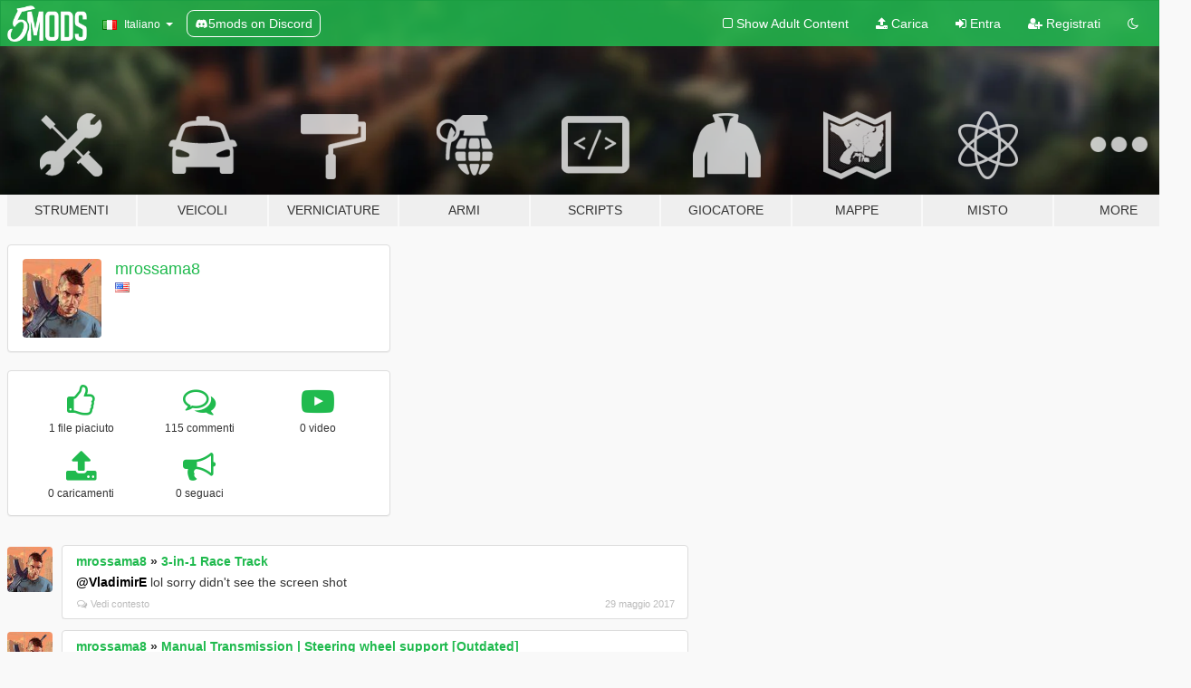

--- FILE ---
content_type: text/html; charset=utf-8
request_url: https://it.gta5-mods.com/users/mrossama8
body_size: 7606
content:

<!DOCTYPE html>
<html lang="it" dir="ltr">
<head>
	<title>
		GTA 5 Mods by mrossama8 - GTA5-Mods.com
	</title>

		<script
		  async
		  src="https://hb.vntsm.com/v4/live/vms/sites/gta5-mods.com/index.js"
        ></script>

        <script>
          self.__VM = self.__VM || [];
          self.__VM.push(function (admanager, scope) {
            scope.Config.buildPlacement((configBuilder) => {
              configBuilder.add("billboard");
              configBuilder.addDefaultOrUnique("mobile_mpu").setBreakPoint("mobile")
            }).display("top-ad");

            scope.Config.buildPlacement((configBuilder) => {
              configBuilder.add("leaderboard");
              configBuilder.addDefaultOrUnique("mobile_mpu").setBreakPoint("mobile")
            }).display("central-ad");

            scope.Config.buildPlacement((configBuilder) => {
              configBuilder.add("mpu");
              configBuilder.addDefaultOrUnique("mobile_mpu").setBreakPoint("mobile")
            }).display("side-ad");

            scope.Config.buildPlacement((configBuilder) => {
              configBuilder.add("leaderboard");
              configBuilder.addDefaultOrUnique("mpu").setBreakPoint({ mediaQuery: "max-width:1200px" })
            }).display("central-ad-2");

            scope.Config.buildPlacement((configBuilder) => {
              configBuilder.add("leaderboard");
              configBuilder.addDefaultOrUnique("mobile_mpu").setBreakPoint("mobile")
            }).display("bottom-ad");

            scope.Config.buildPlacement((configBuilder) => {
              configBuilder.add("desktop_takeover");
              configBuilder.addDefaultOrUnique("mobile_takeover").setBreakPoint("mobile")
            }).display("takeover-ad");

            scope.Config.get('mpu').display('download-ad-1');
          });
        </script>

	<meta charset="utf-8">
	<meta name="viewport" content="width=320, initial-scale=1.0, maximum-scale=1.0">
	<meta http-equiv="X-UA-Compatible" content="IE=edge">
	<meta name="msapplication-config" content="none">
	<meta name="theme-color" content="#20ba4e">
	<meta name="msapplication-navbutton-color" content="#20ba4e">
	<meta name="apple-mobile-web-app-capable" content="yes">
	<meta name="apple-mobile-web-app-status-bar-style" content="#20ba4e">
	<meta name="csrf-param" content="authenticity_token" />
<meta name="csrf-token" content="/ENSnyjvWOr57L708KD/UEMTwxjWdrzmID/w+vTh10YEyLH7x5P21SV6QR7Dy+RsSFoCIDOmLiBFJlvTiWFF7A==" />
	

	<link rel="shortcut icon" type="image/x-icon" href="https://images.gta5-mods.com/icons/favicon.png">
	<link rel="stylesheet" media="screen" href="/assets/application-7e510725ebc5c55e88a9fd87c027a2aa9e20126744fbac89762e0fd54819c399.css" />
	    <link rel="alternate" hreflang="id" href="https://id.gta5-mods.com/users/mrossama8">
    <link rel="alternate" hreflang="ms" href="https://ms.gta5-mods.com/users/mrossama8">
    <link rel="alternate" hreflang="bg" href="https://bg.gta5-mods.com/users/mrossama8">
    <link rel="alternate" hreflang="ca" href="https://ca.gta5-mods.com/users/mrossama8">
    <link rel="alternate" hreflang="cs" href="https://cs.gta5-mods.com/users/mrossama8">
    <link rel="alternate" hreflang="da" href="https://da.gta5-mods.com/users/mrossama8">
    <link rel="alternate" hreflang="de" href="https://de.gta5-mods.com/users/mrossama8">
    <link rel="alternate" hreflang="el" href="https://el.gta5-mods.com/users/mrossama8">
    <link rel="alternate" hreflang="en" href="https://www.gta5-mods.com/users/mrossama8">
    <link rel="alternate" hreflang="es" href="https://es.gta5-mods.com/users/mrossama8">
    <link rel="alternate" hreflang="fr" href="https://fr.gta5-mods.com/users/mrossama8">
    <link rel="alternate" hreflang="gl" href="https://gl.gta5-mods.com/users/mrossama8">
    <link rel="alternate" hreflang="ko" href="https://ko.gta5-mods.com/users/mrossama8">
    <link rel="alternate" hreflang="hi" href="https://hi.gta5-mods.com/users/mrossama8">
    <link rel="alternate" hreflang="it" href="https://it.gta5-mods.com/users/mrossama8">
    <link rel="alternate" hreflang="hu" href="https://hu.gta5-mods.com/users/mrossama8">
    <link rel="alternate" hreflang="mk" href="https://mk.gta5-mods.com/users/mrossama8">
    <link rel="alternate" hreflang="nl" href="https://nl.gta5-mods.com/users/mrossama8">
    <link rel="alternate" hreflang="nb" href="https://no.gta5-mods.com/users/mrossama8">
    <link rel="alternate" hreflang="pl" href="https://pl.gta5-mods.com/users/mrossama8">
    <link rel="alternate" hreflang="pt-BR" href="https://pt.gta5-mods.com/users/mrossama8">
    <link rel="alternate" hreflang="ro" href="https://ro.gta5-mods.com/users/mrossama8">
    <link rel="alternate" hreflang="ru" href="https://ru.gta5-mods.com/users/mrossama8">
    <link rel="alternate" hreflang="sl" href="https://sl.gta5-mods.com/users/mrossama8">
    <link rel="alternate" hreflang="fi" href="https://fi.gta5-mods.com/users/mrossama8">
    <link rel="alternate" hreflang="sv" href="https://sv.gta5-mods.com/users/mrossama8">
    <link rel="alternate" hreflang="vi" href="https://vi.gta5-mods.com/users/mrossama8">
    <link rel="alternate" hreflang="tr" href="https://tr.gta5-mods.com/users/mrossama8">
    <link rel="alternate" hreflang="uk" href="https://uk.gta5-mods.com/users/mrossama8">
    <link rel="alternate" hreflang="zh-CN" href="https://zh.gta5-mods.com/users/mrossama8">

  <script src="/javascripts/ads.js"></script>

		<!-- Nexus Google Tag Manager -->
		<script nonce="true">
//<![CDATA[
				window.dataLayer = window.dataLayer || [];

						window.dataLayer.push({
								login_status: 'Guest',
								user_id: undefined,
								gta5mods_id: undefined,
						});

//]]>
</script>
		<script nonce="true">
//<![CDATA[
				(function(w,d,s,l,i){w[l]=w[l]||[];w[l].push({'gtm.start':
				new Date().getTime(),event:'gtm.js'});var f=d.getElementsByTagName(s)[0],
				j=d.createElement(s),dl=l!='dataLayer'?'&l='+l:'';j.async=true;j.src=
				'https://www.googletagmanager.com/gtm.js?id='+i+dl;f.parentNode.insertBefore(j,f);
				})(window,document,'script','dataLayer','GTM-KCVF2WQ');

//]]>
</script>		<!-- End Nexus Google Tag Manager -->
</head>
<body class=" it">
	<!-- Google Tag Manager (noscript) -->
	<noscript><iframe src="https://www.googletagmanager.com/ns.html?id=GTM-KCVF2WQ"
										height="0" width="0" style="display:none;visibility:hidden"></iframe></noscript>
	<!-- End Google Tag Manager (noscript) -->

<div id="page-cover"></div>
<div id="page-loading">
	<span class="graphic"></span>
	<span class="message">Caricamento...</span>
</div>

<div id="page-cover"></div>

<nav id="main-nav" class="navbar navbar-default">
  <div class="container">
    <div class="navbar-header">
      <a class="navbar-brand" href="/"></a>

      <ul class="nav navbar-nav">
        <li id="language-dropdown" class="dropdown">
          <a href="#language" class="dropdown-toggle" data-toggle="dropdown">
            <span class="famfamfam-flag-it icon"></span>&nbsp;
            <span class="language-name">Italiano</span>
            <span class="caret"></span>
          </a>

          <ul class="dropdown-menu dropdown-menu-with-footer">
                <li>
                  <a href="https://id.gta5-mods.com/users/mrossama8">
                    <span class="famfamfam-flag-id"></span>
                    <span class="language-name">Bahasa Indonesia</span>
                  </a>
                </li>
                <li>
                  <a href="https://ms.gta5-mods.com/users/mrossama8">
                    <span class="famfamfam-flag-my"></span>
                    <span class="language-name">Bahasa Melayu</span>
                  </a>
                </li>
                <li>
                  <a href="https://bg.gta5-mods.com/users/mrossama8">
                    <span class="famfamfam-flag-bg"></span>
                    <span class="language-name">Български</span>
                  </a>
                </li>
                <li>
                  <a href="https://ca.gta5-mods.com/users/mrossama8">
                    <span class="famfamfam-flag-catalonia"></span>
                    <span class="language-name">Català</span>
                  </a>
                </li>
                <li>
                  <a href="https://cs.gta5-mods.com/users/mrossama8">
                    <span class="famfamfam-flag-cz"></span>
                    <span class="language-name">Čeština</span>
                  </a>
                </li>
                <li>
                  <a href="https://da.gta5-mods.com/users/mrossama8">
                    <span class="famfamfam-flag-dk"></span>
                    <span class="language-name">Dansk</span>
                  </a>
                </li>
                <li>
                  <a href="https://de.gta5-mods.com/users/mrossama8">
                    <span class="famfamfam-flag-de"></span>
                    <span class="language-name">Deutsch</span>
                  </a>
                </li>
                <li>
                  <a href="https://el.gta5-mods.com/users/mrossama8">
                    <span class="famfamfam-flag-gr"></span>
                    <span class="language-name">Ελληνικά</span>
                  </a>
                </li>
                <li>
                  <a href="https://www.gta5-mods.com/users/mrossama8">
                    <span class="famfamfam-flag-gb"></span>
                    <span class="language-name">English</span>
                  </a>
                </li>
                <li>
                  <a href="https://es.gta5-mods.com/users/mrossama8">
                    <span class="famfamfam-flag-es"></span>
                    <span class="language-name">Español</span>
                  </a>
                </li>
                <li>
                  <a href="https://fr.gta5-mods.com/users/mrossama8">
                    <span class="famfamfam-flag-fr"></span>
                    <span class="language-name">Français</span>
                  </a>
                </li>
                <li>
                  <a href="https://gl.gta5-mods.com/users/mrossama8">
                    <span class="famfamfam-flag-es-gl"></span>
                    <span class="language-name">Galego</span>
                  </a>
                </li>
                <li>
                  <a href="https://ko.gta5-mods.com/users/mrossama8">
                    <span class="famfamfam-flag-kr"></span>
                    <span class="language-name">한국어</span>
                  </a>
                </li>
                <li>
                  <a href="https://hi.gta5-mods.com/users/mrossama8">
                    <span class="famfamfam-flag-in"></span>
                    <span class="language-name">हिन्दी</span>
                  </a>
                </li>
                <li>
                  <a href="https://it.gta5-mods.com/users/mrossama8">
                    <span class="famfamfam-flag-it"></span>
                    <span class="language-name">Italiano</span>
                  </a>
                </li>
                <li>
                  <a href="https://hu.gta5-mods.com/users/mrossama8">
                    <span class="famfamfam-flag-hu"></span>
                    <span class="language-name">Magyar</span>
                  </a>
                </li>
                <li>
                  <a href="https://mk.gta5-mods.com/users/mrossama8">
                    <span class="famfamfam-flag-mk"></span>
                    <span class="language-name">Македонски</span>
                  </a>
                </li>
                <li>
                  <a href="https://nl.gta5-mods.com/users/mrossama8">
                    <span class="famfamfam-flag-nl"></span>
                    <span class="language-name">Nederlands</span>
                  </a>
                </li>
                <li>
                  <a href="https://no.gta5-mods.com/users/mrossama8">
                    <span class="famfamfam-flag-no"></span>
                    <span class="language-name">Norsk</span>
                  </a>
                </li>
                <li>
                  <a href="https://pl.gta5-mods.com/users/mrossama8">
                    <span class="famfamfam-flag-pl"></span>
                    <span class="language-name">Polski</span>
                  </a>
                </li>
                <li>
                  <a href="https://pt.gta5-mods.com/users/mrossama8">
                    <span class="famfamfam-flag-br"></span>
                    <span class="language-name">Português do Brasil</span>
                  </a>
                </li>
                <li>
                  <a href="https://ro.gta5-mods.com/users/mrossama8">
                    <span class="famfamfam-flag-ro"></span>
                    <span class="language-name">Română</span>
                  </a>
                </li>
                <li>
                  <a href="https://ru.gta5-mods.com/users/mrossama8">
                    <span class="famfamfam-flag-ru"></span>
                    <span class="language-name">Русский</span>
                  </a>
                </li>
                <li>
                  <a href="https://sl.gta5-mods.com/users/mrossama8">
                    <span class="famfamfam-flag-si"></span>
                    <span class="language-name">Slovenščina</span>
                  </a>
                </li>
                <li>
                  <a href="https://fi.gta5-mods.com/users/mrossama8">
                    <span class="famfamfam-flag-fi"></span>
                    <span class="language-name">Suomi</span>
                  </a>
                </li>
                <li>
                  <a href="https://sv.gta5-mods.com/users/mrossama8">
                    <span class="famfamfam-flag-se"></span>
                    <span class="language-name">Svenska</span>
                  </a>
                </li>
                <li>
                  <a href="https://vi.gta5-mods.com/users/mrossama8">
                    <span class="famfamfam-flag-vn"></span>
                    <span class="language-name">Tiếng Việt</span>
                  </a>
                </li>
                <li>
                  <a href="https://tr.gta5-mods.com/users/mrossama8">
                    <span class="famfamfam-flag-tr"></span>
                    <span class="language-name">Türkçe</span>
                  </a>
                </li>
                <li>
                  <a href="https://uk.gta5-mods.com/users/mrossama8">
                    <span class="famfamfam-flag-ua"></span>
                    <span class="language-name">Українська</span>
                  </a>
                </li>
                <li>
                  <a href="https://zh.gta5-mods.com/users/mrossama8">
                    <span class="famfamfam-flag-cn"></span>
                    <span class="language-name">中文</span>
                  </a>
                </li>
          </ul>
        </li>
        <li class="discord-link">
          <a href="https://discord.gg/2PR7aMzD4U" target="_blank" rel="noreferrer">
            <img src="https://images.gta5-mods.com/site/discord-header.svg" height="15px" alt="">
            <span>5mods on Discord</span>
          </a>
        </li>
      </ul>
    </div>

    <ul class="nav navbar-nav navbar-right">
        <li>
          <a href="/adult_filter" title="Light mode">
              <span class="fa fa-square-o"></span>
            <span>Show Adult <span class="adult-filter__content-text">Content</span></span>
          </a>
        </li>
      <li class="hidden-xs">
        <a href="/upload">
          <span class="icon fa fa-upload"></span>
          Carica
        </a>
      </li>

        <li>
          <a href="/login?r=/users/mrossama8">
            <span class="icon fa fa-sign-in"></span>
            <span class="login-text">Entra</span>
          </a>
        </li>

        <li class="hidden-xs">
          <a href="/register?r=/users/mrossama8">
            <span class="icon fa fa-user-plus"></span>
            Registrati
          </a>
        </li>

        <li>
            <a href="/dark_mode" title="Dark mode">
              <span class="fa fa-moon-o"></span>
            </a>
        </li>

      <li id="search-dropdown">
        <a href="#search" class="dropdown-toggle" data-toggle="dropdown">
          <span class="fa fa-search"></span>
        </a>

        <div class="dropdown-menu">
          <div class="form-inline">
            <div class="form-group">
              <div class="input-group">
                <div class="input-group-addon"><span  class="fa fa-search"></span></div>
                <input type="text" class="form-control" placeholder="Cerca mod su GTA 5">
              </div>
            </div>
            <button type="submit" class="btn btn-primary">
              Cerca
            </button>
          </div>
        </div>
      </li>
    </ul>
  </div>
</nav>

<div id="banner" class="">
  <div class="container hidden-xs">
    <div id="intro">
      <h1 class="styled">Benvenuto su GTA5-Mods.com</h1>
      <p>Select one of the following categories to start browsing the latest GTA 5 PC mods:</p>
    </div>
  </div>

  <div class="container">
    <ul id="navigation" class="clearfix it">
        <li class="tools ">
          <a href="/tools">
            <span class="icon-category"></span>
            <span class="label-border"></span>
            <span class="label-category ">
              <span>Strumenti</span>
            </span>
          </a>
        </li>
        <li class="vehicles ">
          <a href="/vehicles">
            <span class="icon-category"></span>
            <span class="label-border"></span>
            <span class="label-category ">
              <span>Veicoli</span>
            </span>
          </a>
        </li>
        <li class="paintjobs ">
          <a href="/paintjobs">
            <span class="icon-category"></span>
            <span class="label-border"></span>
            <span class="label-category md-small">
              <span>Verniciature</span>
            </span>
          </a>
        </li>
        <li class="weapons ">
          <a href="/weapons">
            <span class="icon-category"></span>
            <span class="label-border"></span>
            <span class="label-category ">
              <span>Armi</span>
            </span>
          </a>
        </li>
        <li class="scripts ">
          <a href="/scripts">
            <span class="icon-category"></span>
            <span class="label-border"></span>
            <span class="label-category ">
              <span>Scripts</span>
            </span>
          </a>
        </li>
        <li class="player ">
          <a href="/player">
            <span class="icon-category"></span>
            <span class="label-border"></span>
            <span class="label-category ">
              <span>Giocatore</span>
            </span>
          </a>
        </li>
        <li class="maps ">
          <a href="/maps">
            <span class="icon-category"></span>
            <span class="label-border"></span>
            <span class="label-category ">
              <span>Mappe</span>
            </span>
          </a>
        </li>
        <li class="misc ">
          <a href="/misc">
            <span class="icon-category"></span>
            <span class="label-border"></span>
            <span class="label-category ">
              <span>Misto</span>
            </span>
          </a>
        </li>
      <li id="more-dropdown" class="more dropdown">
        <a href="#more" class="dropdown-toggle" data-toggle="dropdown">
          <span class="icon-category"></span>
          <span class="label-border"></span>
          <span class="label-category ">
            <span>More</span>
          </span>
        </a>

        <ul class="dropdown-menu pull-right">
          <li>
            <a href="http://www.gta5cheats.com" target="_blank">
              <span class="fa fa-external-link"></span>
              GTA 5 Cheats
            </a>
          </li>
        </ul>
      </li>
    </ul>
  </div>
</div>

<div id="content">
  
<div id="profile" data-user-id="180278">
  <div class="container">


        <div class="row">
          <div class="col-sm-6 col-md-4">
            <div class="user-panel panel panel-default">
              <div class="panel-body">
                <div class="row">
                  <div class="col-xs-3">
                    <a href="/users/mrossama8">
                      <img class="img-responsive" src="https://img.gta5-mods.com/q75-w100-h100-cfill/avatars/presets/lts.jpg" alt="Lts" />
                    </a>
                  </div>
                  <div class="col-xs-9">
                    <a class="username" href="/users/mrossama8">mrossama8</a>

                        <br/>

                            <div class="user-social">
                              












                            </div>

                              <div class="user-location">
                                <span title="Stati Uniti d&#39;America" class="famfamfam-flag-us user-location-country"></span>
                                
                              </div>

                            



                  </div>
                </div>
              </div>
            </div>

              <div class="panel panel-default" dir="auto">
                <div class="panel-body">
                    <div class="user-stats">
                      <div class="row">
                        <div class="col-xs-4">
                          <span class="stat-icon fa fa-thumbs-o-up"></span>
                          <span class="stat-label">
                            1 file piaciuto
                          </span>
                        </div>
                        <div class="col-xs-4">
                          <span class="stat-icon fa fa-comments-o"></span>
                          <span class="stat-label">
                            115 commenti
                          </span>
                        </div>
                        <div class="col-xs-4">
                          <span class="stat-icon fa fa-youtube-play"></span>
                          <span class="stat-label">
                            0 video
                          </span>
                        </div>
                      </div>

                      <div class="row">
                        <div class="col-xs-4">
                          <span class="stat-icon fa fa-upload"></span>
                          <span class="stat-label">
                            0 caricamenti
                          </span>
                        </div>
                        <div class="col-xs-4">
                          <span class="stat-icon fa fa-bullhorn"></span>
                          <span class="stat-label">
                            0 seguaci
                          </span>
                        </div>
                      </div>
                    </div>
                </div>
              </div>
          </div>

        </div>

            <div class="row">

                  <div id="comments" class="col-sm-7">
                    <ul class="media-list comments-list" style="display: block;">
                      
    <li id="comment-953161" class="comment media " data-comment-id="953161" data-username="mrossama8" data-mentions="[&quot;VladimirE&quot;]">
      <div class="media-left">
        <a href="/users/mrossama8"><img class="media-object" src="https://img.gta5-mods.com/q75-w100-h100-cfill/avatars/presets/lts.jpg" alt="Lts" /></a>
      </div>
      <div class="media-body">
        <div class="panel panel-default">
          <div class="panel-body">
            <div class="media-heading clearfix">
              <div class="pull-left flip" dir="auto">
                <a href="/users/mrossama8">mrossama8</a>
                    &raquo;
                    <a href="/maps/3-in-one-race-track">3-in-1 Race Track</a>
              </div>
              <div class="pull-right flip">
                

                
              </div>
            </div>

            <div class="comment-text " dir="auto"><p><a class="mention" href="/users/VladimirE">@VladimirE</a> lol sorry didn&#39;t see the screen shot</p></div>

            <div class="media-details clearfix">
              <div class="row">
                <div class="col-md-8 text-left flip">

                    <a class="inline-icon-text" href="/maps/3-in-one-race-track#comment-953161"><span class="fa fa-comments-o"></span>Vedi contesto</a>

                  

                  
                </div>
                <div class="col-md-4 text-right flip" title="lun 29 mag 2017, 10:52:13 +0000">29 maggio 2017</div>
              </div>
            </div>
          </div>
        </div>
      </div>
    </li>

    <li id="comment-839757" class="comment media " data-comment-id="839757" data-username="mrossama8" data-mentions="[&quot;NormalGamer98&quot;]">
      <div class="media-left">
        <a href="/users/mrossama8"><img class="media-object" src="https://img.gta5-mods.com/q75-w100-h100-cfill/avatars/presets/lts.jpg" alt="Lts" /></a>
      </div>
      <div class="media-body">
        <div class="panel panel-default">
          <div class="panel-body">
            <div class="media-heading clearfix">
              <div class="pull-left flip" dir="auto">
                <a href="/users/mrossama8">mrossama8</a>
                    &raquo;
                    <a href="/scripts/manual-transmission-ikt">Manual Transmission | Steering wheel support [Outdated]</a>
              </div>
              <div class="pull-right flip">
                

                
              </div>
            </div>

            <div class="comment-text " dir="auto"><p><a class="mention" href="/users/NormalGamer98">@NormalGamer98</a> and btw DONT delete the entire line, just the number</p></div>

            <div class="media-details clearfix">
              <div class="row">
                <div class="col-md-8 text-left flip">

                    <a class="inline-icon-text" href="/scripts/manual-transmission-ikt#comment-839757"><span class="fa fa-comments-o"></span>Vedi contesto</a>

                  

                  
                </div>
                <div class="col-md-4 text-right flip" title="ven 17 feb 2017, 05:47:54 +0000">17 febbraio 2017</div>
              </div>
            </div>
          </div>
        </div>
      </div>
    </li>

    <li id="comment-839752" class="comment media " data-comment-id="839752" data-username="mrossama8" data-mentions="[&quot;NormalGamer98&quot;]">
      <div class="media-left">
        <a href="/users/mrossama8"><img class="media-object" src="https://img.gta5-mods.com/q75-w100-h100-cfill/avatars/presets/lts.jpg" alt="Lts" /></a>
      </div>
      <div class="media-body">
        <div class="panel panel-default">
          <div class="panel-body">
            <div class="media-heading clearfix">
              <div class="pull-left flip" dir="auto">
                <a href="/users/mrossama8">mrossama8</a>
                    &raquo;
                    <a href="/scripts/manual-transmission-ikt">Manual Transmission | Steering wheel support [Outdated]</a>
              </div>
              <div class="pull-right flip">
                

                
              </div>
            </div>

            <div class="comment-text " dir="auto"><p><a class="mention" href="/users/NormalGamer98">@NormalGamer98</a> I had the same problem, here is the fix:</p>

<p>search for any action assigned to your 5th gear other than the actual fifth gear option and then delete it.(the extra one) and you might have the problem where your blinkers turn on and off when switching to 4th gear. same fix</p></div>

            <div class="media-details clearfix">
              <div class="row">
                <div class="col-md-8 text-left flip">

                    <a class="inline-icon-text" href="/scripts/manual-transmission-ikt#comment-839752"><span class="fa fa-comments-o"></span>Vedi contesto</a>

                  

                  
                </div>
                <div class="col-md-4 text-right flip" title="ven 17 feb 2017, 05:41:23 +0000">17 febbraio 2017</div>
              </div>
            </div>
          </div>
        </div>
      </div>
    </li>

    <li id="comment-820038" class="comment media " data-comment-id="820038" data-username="mrossama8" data-mentions="[&quot;VladimirE&quot;]">
      <div class="media-left">
        <a href="/users/mrossama8"><img class="media-object" src="https://img.gta5-mods.com/q75-w100-h100-cfill/avatars/presets/lts.jpg" alt="Lts" /></a>
      </div>
      <div class="media-body">
        <div class="panel panel-default">
          <div class="panel-body">
            <div class="media-heading clearfix">
              <div class="pull-left flip" dir="auto">
                <a href="/users/mrossama8">mrossama8</a>
                    &raquo;
                    <a href="/maps/3-in-one-race-track">3-in-1 Race Track</a>
              </div>
              <div class="pull-right flip">
                

                
              </div>
            </div>

            <div class="comment-text " dir="auto"><p><a class="mention" href="/users/VladimirE">@VladimirE</a> could you give me coordinates? </p></div>

            <div class="media-details clearfix">
              <div class="row">
                <div class="col-md-8 text-left flip">

                    <a class="inline-icon-text" href="/maps/3-in-one-race-track#comment-820038"><span class="fa fa-comments-o"></span>Vedi contesto</a>

                  

                  
                </div>
                <div class="col-md-4 text-right flip" title="mar 31 gen 2017, 13:17:05 +0000">31 gennaio 2017</div>
              </div>
            </div>
          </div>
        </div>
      </div>
    </li>

    <li id="comment-812330" class="comment media " data-comment-id="812330" data-username="mrossama8" data-mentions="[&quot;Game68240&quot;]">
      <div class="media-left">
        <a href="/users/mrossama8"><img class="media-object" src="https://img.gta5-mods.com/q75-w100-h100-cfill/avatars/presets/lts.jpg" alt="Lts" /></a>
      </div>
      <div class="media-body">
        <div class="panel panel-default">
          <div class="panel-body">
            <div class="media-heading clearfix">
              <div class="pull-left flip" dir="auto">
                <a href="/users/mrossama8">mrossama8</a>
                    &raquo;
                    <a href="/misc/gameconfig-for-patch-1-0-757-2-update-at-each-r-update">Gameconfig for Patch 1.0.1365.1 (Add-On Crash Fix)</a>
              </div>
              <div class="pull-right flip">
                

                
              </div>
            </div>

            <div class="comment-text " dir="auto"><p><a class="mention" href="/users/Game68240">@Game68240</a> what about 1.350.1/2? It crashes when I have too many addons. usually 7 or 11</p></div>

            <div class="media-details clearfix">
              <div class="row">
                <div class="col-md-8 text-left flip">

                    <a class="inline-icon-text" href="/misc/gameconfig-for-patch-1-0-757-2-update-at-each-r-update#comment-812330"><span class="fa fa-comments-o"></span>Vedi contesto</a>

                  

                  
                </div>
                <div class="col-md-4 text-right flip" title="mer 25 gen 2017, 13:27:22 +0000">25 gennaio 2017</div>
              </div>
            </div>
          </div>
        </div>
      </div>
    </li>

    <li id="comment-812151" class="comment media " data-comment-id="812151" data-username="mrossama8" data-mentions="[&quot;VladimirE&quot;]">
      <div class="media-left">
        <a href="/users/mrossama8"><img class="media-object" src="https://img.gta5-mods.com/q75-w100-h100-cfill/avatars/presets/lts.jpg" alt="Lts" /></a>
      </div>
      <div class="media-body">
        <div class="panel panel-default">
          <div class="panel-body">
            <div class="media-heading clearfix">
              <div class="pull-left flip" dir="auto">
                <a href="/users/mrossama8">mrossama8</a>
                    &raquo;
                    <a href="/maps/3-in-one-race-track">3-in-1 Race Track</a>
              </div>
              <div class="pull-right flip">
                

                
              </div>
            </div>

            <div class="comment-text " dir="auto"><p><a class="mention" href="/users/VladimirE">@VladimirE</a> I tried pressing &quot;teleport to reference&quot; but it doesn&#39;t teleport me there.and which beach?</p></div>

            <div class="media-details clearfix">
              <div class="row">
                <div class="col-md-8 text-left flip">

                    <a class="inline-icon-text" href="/maps/3-in-one-race-track#comment-812151"><span class="fa fa-comments-o"></span>Vedi contesto</a>

                  

                  
                </div>
                <div class="col-md-4 text-right flip" title="mer 25 gen 2017, 08:38:53 +0000">25 gennaio 2017</div>
              </div>
            </div>
          </div>
        </div>
      </div>
    </li>

    <li id="comment-811446" class="comment media " data-comment-id="811446" data-username="mrossama8" data-mentions="[&quot;KAMELKFB&quot;]">
      <div class="media-left">
        <a href="/users/mrossama8"><img class="media-object" src="https://img.gta5-mods.com/q75-w100-h100-cfill/avatars/presets/lts.jpg" alt="Lts" /></a>
      </div>
      <div class="media-body">
        <div class="panel panel-default">
          <div class="panel-body">
            <div class="media-heading clearfix">
              <div class="pull-left flip" dir="auto">
                <a href="/users/mrossama8">mrossama8</a>
                    &raquo;
                    <a href="/vehicles/2015-bmw-f82-m4-fully-tunable">2015 BMW F82 M4 [Add-On | Tuning | Bodykits]</a>
              </div>
              <div class="pull-right flip">
                

                
              </div>
            </div>

            <div class="comment-text " dir="auto"><p><a class="mention" href="/users/KAMELKFB">@KAMELKFB</a> oh that&#39;s it? I already have that, thanks for the help</p></div>

            <div class="media-details clearfix">
              <div class="row">
                <div class="col-md-8 text-left flip">

                    <a class="inline-icon-text" href="/vehicles/2015-bmw-f82-m4-fully-tunable#comment-811446"><span class="fa fa-comments-o"></span>Vedi contesto</a>

                  

                  
                </div>
                <div class="col-md-4 text-right flip" title="mar 24 gen 2017, 16:54:34 +0000">24 gennaio 2017</div>
              </div>
            </div>
          </div>
        </div>
      </div>
    </li>

    <li id="comment-811254" class="comment media " data-comment-id="811254" data-username="mrossama8" data-mentions="[&quot;KAMELKFB&quot;]">
      <div class="media-left">
        <a href="/users/mrossama8"><img class="media-object" src="https://img.gta5-mods.com/q75-w100-h100-cfill/avatars/presets/lts.jpg" alt="Lts" /></a>
      </div>
      <div class="media-body">
        <div class="panel panel-default">
          <div class="panel-body">
            <div class="media-heading clearfix">
              <div class="pull-left flip" dir="auto">
                <a href="/users/mrossama8">mrossama8</a>
                    &raquo;
                    <a href="/vehicles/2015-bmw-f82-m4-fully-tunable">2015 BMW F82 M4 [Add-On | Tuning | Bodykits]</a>
              </div>
              <div class="pull-right flip">
                

                
              </div>
            </div>

            <div class="comment-text " dir="auto"><p><a class="mention" href="/users/KAMELKFB">@KAMELKFB</a> I have gta5 v1.350.2/1 will it work?
<br />is there a difference like materials that are only in the newest version or something?</p></div>

            <div class="media-details clearfix">
              <div class="row">
                <div class="col-md-8 text-left flip">

                    <a class="inline-icon-text" href="/vehicles/2015-bmw-f82-m4-fully-tunable#comment-811254"><span class="fa fa-comments-o"></span>Vedi contesto</a>

                  

                  
                </div>
                <div class="col-md-4 text-right flip" title="mar 24 gen 2017, 12:43:06 +0000">24 gennaio 2017</div>
              </div>
            </div>
          </div>
        </div>
      </div>
    </li>

    <li id="comment-811179" class="comment media " data-comment-id="811179" data-username="mrossama8" data-mentions="[&quot;imtaj&quot;]">
      <div class="media-left">
        <a href="/users/mrossama8"><img class="media-object" src="https://img.gta5-mods.com/q75-w100-h100-cfill/avatars/presets/lts.jpg" alt="Lts" /></a>
      </div>
      <div class="media-body">
        <div class="panel panel-default">
          <div class="panel-body">
            <div class="media-heading clearfix">
              <div class="pull-left flip" dir="auto">
                <a href="/users/mrossama8">mrossama8</a>
                    &raquo;
                    <a href="/vehicles/suzuki-gsxr1000-2014-add-on-tunable">Suzuki GSXR1000 2014 [Add-On | Tuning]</a>
              </div>
              <div class="pull-right flip">
                

                
              </div>
            </div>

            <div class="comment-text " dir="auto"><p><a class="mention" href="/users/imtaj">@imtaj</a> the front mudguard modification makes my game crash. any help?</p></div>

            <div class="media-details clearfix">
              <div class="row">
                <div class="col-md-8 text-left flip">

                    <a class="inline-icon-text" href="/vehicles/suzuki-gsxr1000-2014-add-on-tunable#comment-811179"><span class="fa fa-comments-o"></span>Vedi contesto</a>

                  

                  
                </div>
                <div class="col-md-4 text-right flip" title="mar 24 gen 2017, 10:17:52 +0000">24 gennaio 2017</div>
              </div>
            </div>
          </div>
        </div>
      </div>
    </li>

    <li id="comment-810218" class="comment media " data-comment-id="810218" data-username="mrossama8" data-mentions="[&quot;VladimirE&quot;]">
      <div class="media-left">
        <a href="/users/mrossama8"><img class="media-object" src="https://img.gta5-mods.com/q75-w100-h100-cfill/avatars/presets/lts.jpg" alt="Lts" /></a>
      </div>
      <div class="media-body">
        <div class="panel panel-default">
          <div class="panel-body">
            <div class="media-heading clearfix">
              <div class="pull-left flip" dir="auto">
                <a href="/users/mrossama8">mrossama8</a>
                    &raquo;
                    <a href="/maps/3-in-one-race-track">3-in-1 Race Track</a>
              </div>
              <div class="pull-right flip">
                

                
              </div>
            </div>

            <div class="comment-text " dir="auto"><p><a class="mention" href="/users/VladimirE">@VladimirE</a> I downloaded it, loaded it using menyoo spooner, now what?</p></div>

            <div class="media-details clearfix">
              <div class="row">
                <div class="col-md-8 text-left flip">

                    <a class="inline-icon-text" href="/maps/3-in-one-race-track#comment-810218"><span class="fa fa-comments-o"></span>Vedi contesto</a>

                  

                  
                </div>
                <div class="col-md-4 text-right flip" title="lun 23 gen 2017, 13:37:40 +0000">23 gennaio 2017</div>
              </div>
            </div>
          </div>
        </div>
      </div>
    </li>

                    </ul>
                  </div>
            </div>

  </div>
</div>
</div>
<div id="footer">
  <div class="container">

    <div class="row">

      <div class="col-sm-4 col-md-4">

        <a href="/users/Slim Trashman" class="staff">Designed in Alderney</a><br/>
        <a href="/users/rappo" class="staff">Made in Los Santos</a>

      </div>

      <div class="col-sm-8 col-md-8 hidden-xs">

        <div class="col-md-4 hidden-sm hidden-xs">
          <ul>
            <li>
              <a href="/tools">Strumenti Per Modding di GTA 5</a>
            </li>
            <li>
              <a href="/vehicles">Mod su Veicoli di GTA 5</a>
            </li>
            <li>
              <a href="/paintjobs">Verniciature per veicoli di GTA 5</a>
            </li>
            <li>
              <a href="/weapons">Mod su Armi di GTA 5</a>
            </li>
            <li>
              <a href="/scripts">Scripts per GTA 5</a>
            </li>
            <li>
              <a href="/player">Mod sul Giocatore per GTA 5</a>
            </li>
            <li>
              <a href="/maps">Mod su Mappe per GTA 5</a>
            </li>
            <li>
              <a href="/misc">Mod Miste su GTA 5</a>
            </li>
          </ul>
        </div>

        <div class="col-sm-4 col-md-4 hidden-xs">
          <ul>
            <li>
              <a href="/all">Ultimi File</a>
            </li>
            <li>
              <a href="/all/tags/featured">Files in evidenza</a>
            </li>
            <li>
              <a href="/all/most-liked">Files con più mi piace</a>
            </li>
            <li>
              <a href="/all/most-downloaded">Files più scaricati</a>
            </li>
            <li>
              <a href="/all/highest-rated">Files con maggiore valutazione</a>
            </li>
            <li>
              <a href="/leaderboard">Classifica GTA5-Mods.com</a>
            </li>
          </ul>
        </div>

        <div class="col-sm-4 col-md-4">
          <ul>
            <li>
              <a href="/contact">
                Contattaci
              </a>
            </li>
            <li>
              <a href="/privacy">
                Informativa sulla Privacy
              </a>
            </li>
            <li>
              <a href="/terms">
                Terms of Use
              </a>
            </li>
            <li>
              <a href="https://www.cognitoforms.com/NexusMods/_5ModsDMCAForm">
                DMCA
              </a>
            </li>
            <li>
              <a href="https://www.twitter.com/5mods" class="social" target="_blank" rel="noreferrer" title="@5mods su Twitter">
                <span class="fa fa-twitter-square"></span>
                @5mods su Twitter
              </a>
            </li>
            <li>
              <a href="https://www.facebook.com/5mods" class="social" target="_blank" rel="noreferrer" title="5mods su Facebook">
                <span class="fa fa-facebook-official"></span>
                5mods su Facebook
              </a>
            </li>
            <li>
              <a href="https://discord.gg/2PR7aMzD4U" class="social" target="_blank" rel="noreferrer" title="5mods on Discord">
                <img src="https://images.gta5-mods.com/site/discord-footer.svg#discord" height="15px" alt="">
                5mods on Discord
              </a>
            </li>
          </ul>
        </div>

      </div>

    </div>
  </div>
</div>

<script src="/assets/i18n-df0d92353b403d0e94d1a4f346ded6a37d72d69e9a14f2caa6d80e755877da17.js"></script>
<script src="/assets/translations-a23fafd59dbdbfa99c7d1d49b61f0ece1d1aff5b9b63d693ca14bfa61420d77c.js"></script>
<script type="text/javascript">
		I18n.defaultLocale = 'en';
		I18n.locale = 'it';
		I18n.fallbacks = true;

		var GTA5M = {User: {authenticated: false}};
</script>
<script src="/assets/application-d3801923323270dc3fae1f7909466e8a12eaf0dc3b846aa57c43fa1873fe9d56.js"></script>
  <script src="https://apis.google.com/js/platform.js" xmlns="http://www.w3.org/1999/html"></script>
            <script type="application/ld+json">
            {
              "@context": "http://schema.org",
              "@type": "Person",
              "name": "mrossama8"
            }
            </script>


<!-- Quantcast Tag -->
<script type="text/javascript">
		var _qevents = _qevents || [];
		(function () {
				var elem = document.createElement('script');
				elem.src = (document.location.protocol == "https:" ? "https://secure" : "http://edge") + ".quantserve.com/quant.js";
				elem.async = true;
				elem.type = "text/javascript";
				var scpt = document.getElementsByTagName('script')[0];
				scpt.parentNode.insertBefore(elem, scpt);
		})();
		_qevents.push({
				qacct: "p-bcgV-fdjlWlQo"
		});
</script>
<noscript>
	<div style="display:none;">
		<img src="//pixel.quantserve.com/pixel/p-bcgV-fdjlWlQo.gif" border="0" height="1" width="1" alt="Quantcast"/>
	</div>
</noscript>
<!-- End Quantcast tag -->

<!-- Ad Blocker Checks -->
<script type="application/javascript">
    (function () {
        console.log("ABD: ", window.AdvertStatus);
        if (window.AdvertStatus === undefined) {
            var container = document.createElement('div');
            container.classList.add('container');

            var div = document.createElement('div');
            div.classList.add('alert', 'alert-warning');
            div.innerText = "Ad-blockers can cause errors with the image upload service, please consider turning them off if you have issues.";
            container.appendChild(div);

            var upload = document.getElementById('upload');
            if (upload) {
                upload.insertBefore(container, upload.firstChild);
            }
        }
    })();
</script>



<div class="js-paloma-hook" data-id="1768986420352">
  <script type="text/javascript">
    (function(){
      // Do not continue if Paloma not found.
      if (window['Paloma'] === undefined) {
        return true;
      }

      Paloma.env = 'production';

      // Remove any callback details if any
      $('.js-paloma-hook[data-id!=' + 1768986420352 + ']').remove();

      var request = {"resource":"User","action":"profile","params":{}};

      Paloma.engine.setRequest({
        id: "1768986420352",
        resource: request['resource'],
        action: request['action'],
        params: request['params']});
    })();
  </script>
</div>
</body>
</html>
